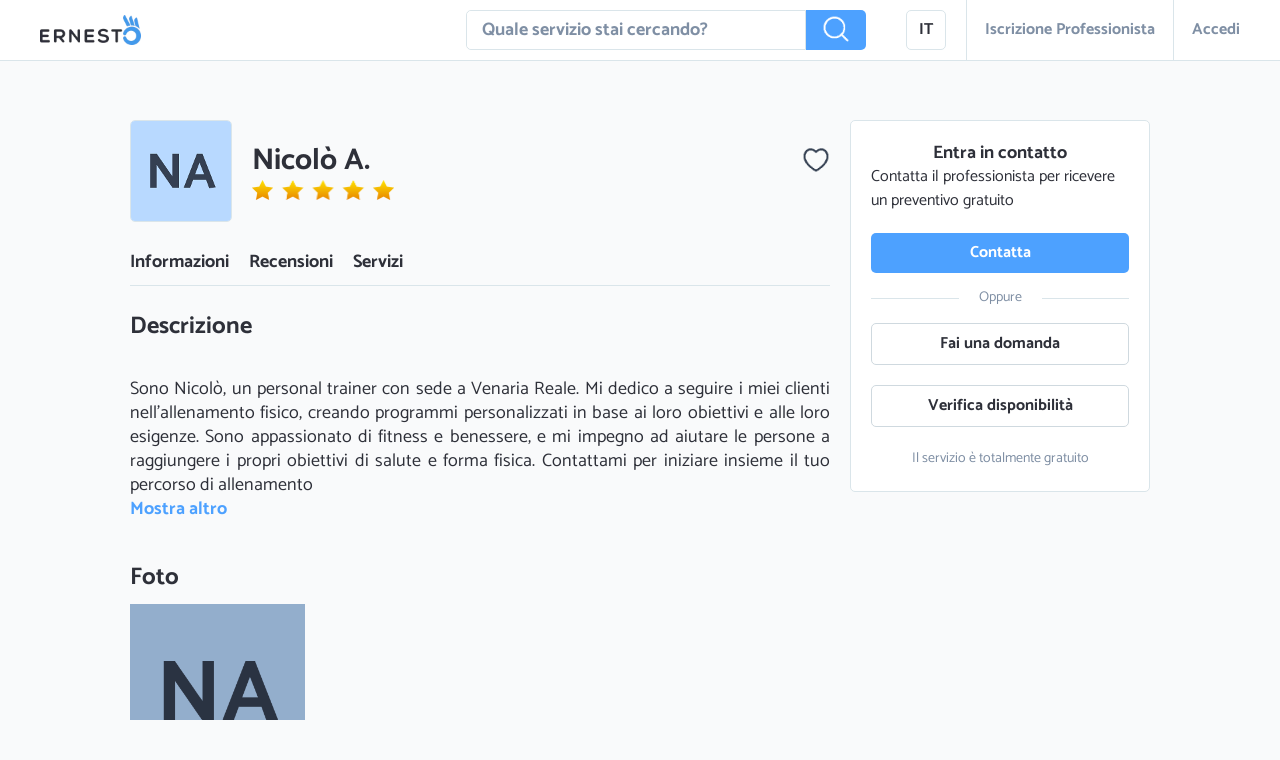

--- FILE ---
content_type: text/html
request_url: https://www.ernesto.it/workers/4fefa8235b31ff856646/Venaria-Reale/persona-personal-trainer/nicol-C3-B2-venaria-reale
body_size: 3787
content:
<!doctype html> <script src="/cdn-cgi/scripts/7d0fa10a/cloudflare-static/rocket-loader.min.js" data-cf-settings="c973ce8d18ee5ccbabe05632-|49"></script><html lang="{{isolang}}" ng-app="ernesto-user" onload="onload()" style="background-color:#f9fafb"> <head prefix="ernesto: https://www.ernesto.it/ns# og: http://ogp.me/ns# fb: http://ogp.me/ns/fb" xmlns:og="http://opengraphprotocol.org/schema/"> <link rel="preload" href="/styles/styles.66448fc2.css" as="style"> <link rel="preload" href="/scripts/scripts.197bf67f.js" as="script"> <link rel="stylesheet" href="/styles/styles.66448fc2.css"> <meta charset="utf-8"> <title ng-bind="views.title"></title> <meta content="text/html" http-equiv="Content-Type" charset="utf-8"> <meta content="IE=edge" http-equiv="X-UA-Compatible"> <meta content="{{isolang}}" http-equiv="Content-Language"> <meta content="public" http-equiv="Cache-control"> <base href="/" target="_blank"> <meta content="{{views.keywords}}" name="keywords" ng-if="views.keywords"> <meta content="{{views.description}}" name="description"> <meta content="{{views.author}}" name="author"> <meta content="{{views.author}}" name="publisher"> <meta content="{{views.robots}}" name="robots"> <meta content="{{views.title}}" name="dc:title"> <meta content="{{views.description}}" name="dc:description"> <meta content="{{views.author}}" name="dc:publisher"> <meta content="{{isolang}}" name="dc:language"> <meta content="https://www.facebook.com/ernesto.it" property="fb:article:publisher"> <meta content="{{views.canonicalUrl}}" property="og:url"> <meta content="{{language}}" property="og:locale"> <meta content="{{views.title}}" property="og:title"> <meta content="{{views.description}}" property="og:description"> <meta content="{{views.image}}" property="og:image"> <meta content="Ernesto" property="og:site_name"> <meta content="{{views.ogType}}" property="og:type"> <meta content="{{views.ogLatitude}}" property="og:latitude" ng-if="views.ogLatitude"> <meta content="{{views.ogLongitude}}" property="og:longitude" ng-if="views.ogLongitude"> <meta content="{{tag}}" property="og:article:tag" ng-repeat="tag in views.ogTags track by $index"> <meta content="summary" name="twitter:card"> <meta content="@Ernesto_App" name="twitter:creator"> <meta content="@Ernesto_App" name="twitter:site"> <meta content="{{views.title}}" name="twitter:title"> <meta content="Ernesto" name="twitter:app:name:iphone"> <meta content="Ernesto" name="twitter:app:name:ipad"> <meta content="Ernesto" name="twitter:app:name:googleplay"> <meta content="1130447324" name="twitter:app:id:iphone"> <meta content="1130447324" name="twitter:app:id:ipad"> <meta content="com.ernesto" name="twitter:app:id:googleplay"> <meta content="{{views.canonicalUrl}}" name="twitter:url"> <meta content="ernesto://" name="twitter:app:url:iphone"> <meta content="ernesto://" name="twitter:app:url:ipad"> <meta content="ernesto://" name="twitter:app:url:googleplay"> <meta content="{{views.ogLatitude+', '+views.ogLongitude}}" name="ICBM" ng-if="views.ogLatitude"> <meta content="{{views.ogLatitude+';'+views.ogLongitude}}" name="geo.position" ng-if="views.ogLatitude"> <meta content="{{views.geoPlacename}}" name="geo.placename" ng-if="views.geoPlacename"> <meta content="{{views.geoRegion}}" name="geo.region" ng-if="views.geoRegion"> <meta content="{{constants.domain.d}}" name="copyright"> <meta content="973324556118335" property="fb:app_id"> <link rel="canonical" ng-href="{{views.canonicalUrl}}"> <link rel="next" ng-href="{{views.nextUrl}}" ng-if="views.nextUrl"> <link rel="prev" ng-href="{{views.prevUrl}}" ng-if="views.prevUrl"> <meta content="width=device-width,initial-scale=1,maximum-scale=5,user-scalable=yes" name="viewport"> <meta content="8FCCEC7BA218ABB71986CBD65CE32D24" name="msvalidate.01"> <meta content="96nh9IJMn8tYsRTZiPTBDvDWhnLJA8a-wdVc75B8T58" name="google-site-verification"> <meta content="4b8da1c36e8bb3f7ef01ff13fae2431b" name="p:domain_verify"> <meta content="rVULB64CQnxI9--_bxTfPJkV_ig4CRpTZmXl-UoEYX8" name="google-site-verification"> <meta content="NUWCY_fhboxRepxAA-Ptt0u-9MgxBLWbNNdSeBIRO3M" name="google-site-verification"> <meta content="ca-pub-2145296460230710" name="google-adsense-account"> <meta content="atgv5p9av7lz92y2snzjwwoxb3zbnt" name="facebook-domain-verification"> <meta content="9b6dc8ec5b55430c" name="yandex-verification"> <link rel="alternate" ng-href="{{views.canonicalUrl}}" hreflang="x-default"> <link rel="alternate" ng-href="{{views.canonicalUrl}}" hreflang="{{constants.domain.il}}"> <link rel="alternate" href="{{views.rssUrl}}" type="application/rss+xml" ng-if="views.rssUrl" title="www.{{constants.domain.d}}"> <link rel="search" href="https://www.ernesto.it/opensearch.xml" type="application/opensearchdescription+xml" ng-if="isolang=='it'" title="Ernesto"> <meta content="app-id=1130447324, app-argument={{views.url}}" name="apple-itunes-app"> <meta content="app-id=com.ernesto" name="google-play-app"> <link rel="alternate" href="android-app://com.ernesto"> <meta content="yes" name="apple-mobile-web-app-capable"> <meta content="yes" name="mobile-web-app-capable"> <link rel="shortcut icon" href="images/favicon/favicon.ico"> <link rel="apple-touch-icon" href="images/favicon/apple-icon-57x57.png" sizes="57x57"> <link rel="apple-touch-icon" href="images/favicon/apple-icon-60x60.png" sizes="60x60"> <link rel="apple-touch-icon" href="images/favicon/apple-icon-72x72.png" sizes="72x72"> <link rel="apple-touch-icon" href="images/favicon/apple-icon-76x76.png" sizes="76x76"> <link rel="apple-touch-icon" href="images/favicon/apple-icon-114x114.png" sizes="114x114"> <link rel="apple-touch-icon" href="images/favicon/apple-icon-120x120.png" sizes="120x120"> <link rel="apple-touch-icon" href="images/favicon/apple-icon-144x144.png" sizes="144x144"> <link rel="apple-touch-icon" href="images/favicon/apple-icon-152x152.png" sizes="152x152"> <link rel="apple-touch-icon" href="images/favicon/apple-icon-180x180.png" sizes="180x180"> <link rel="icon" href="images/favicon/android-icon-192x192.png" sizes="192x192" type="image/png"> <link rel="icon" href="images/favicon/favicon-32x32.png" sizes="32x32" type="image/png"> <link rel="icon" href="images/favicon/favicon-96x96.png" sizes="96x96" type="image/png"> <link rel="icon" href="images/favicon/favicon-16x16.png" sizes="16x16" type="image/png"> <link rel="mask-icon" href="images/favicon/favicon-96x96.png" color="#ffffff"> <link rel="manifest" ng-href="{{'images/favicon/manifest-'+isolang+'.json'}}"> <meta content="#ffffff" name="msapplication-TileColor"> <meta content="images/favicon/ms-icon-144x144.png" name="msapplication-TileImage"> <meta content="#ffffff" name="theme-color"> <jsonld data-json="views.ldJson" ng-if="views.ldJson"></jsonld> <script type="c973ce8d18ee5ccbabe05632-text/javascript">/bot|lighthouse|googlebot|googleother|bingbot|yandex|whatsapp|baiduspider|twitterbot|facebookexternalhit|rogerbot|linkedinbot|embedly|cliqzbot|skypeuripreview|prerender|headlesschrome|crawler|spider|robot|crawling/i.test(navigator.userAgent)&&(parsedUA="bot",window.bot=!0);var userAgent=navigator.userAgent||navigator.vendor||window.opera,parsedUA="other";/android/i.test(userAgent)&&(parsedUA="android"),/iPad|iPhone/.test(userAgent)&&(parsedUA="ios"),"ios"!=parsedUA&&"android"!=parsedUA||(window.smartphone=!0),window.UA=parsedUA</script> <script src="scripts/scripts.197bf67f.js" type="c973ce8d18ee5ccbabe05632-text/javascript"></script> </head> <body style="background-color:#f9fafb"> <!--[if lt IE 7]>
      <p class="browsehappy">You are using an <strong>outdated</strong> browser. Please <a href="http://browsehappy.com/">upgrade your browser</a> to improve your experience.</p>
    <![endif]--> <header id="dheader" ng-if="config.gtxs && views.showHeader" ng-include="'views/header.html'"></header> <div style="min-height:500px" class="container" ng-class="{'blurred-content':(views.showBlurred && config.gtxs),'no-header':views.webView}"> <div style="min-height:calc(100vh - 60px)" class="container-view" align="center" keep-scroll-pos ng-view></div> <div id="initial-loading"> <div class="spinner"></div> </div> <div style="display:none" ng-style="{display:shouldShowFooter()?'initial':'none'}" id="footer" ng-if="shouldShowFooter()" ng-include="'views/nav-footer.html'"></div> </div> <header id="mheader" ng-if="config.xs && views.showHeader" ng-include="'views/header.m.html'" style="display:none;background-color:#fff;height:60px;min-height:60px"></header> <div style="display:none;cursor:pointer" ng-click="views.scrollCtaListener()" id="scroll-cta" ng-style="{display:(views.showScrollCta && views.scrollY>views.scrollCtaScrollTrigger)?'initial':'none'}" align="center"> <div style="line-height:26px;font-size:18px" class="c-black t-bold" ng-bind-html="views.scrollCtaTitle|trusted" ng-if="views.scrollCtaTitle"></div> <div style="line-height:18px;font-size:14px;margin:10px 0" class="c-gray" ng-bind-html="views.scrollCtaSub|trusted" ng-if="views.scrollCtaSub"></div> <div style="line-height:46px" class="main-button" ng-bind-html="views.scrollCta|trusted"></div> </div> <div style="min-height:134px;display:none" ng-style="{display:settings.cookies.show?'initial':'none','min-height':config.gtxs?'82px':'134px'}" id="footer-cookies"> <div layout-align="space-between start" layout="row" ng-if="!tempData.showCookieSettings"> <div class="noselect" layout-align="start start" layout-gt-xs="row" layout-xs="column"> <div style="width:100%;text-align:left;font-size:18px;line-height:20px;margin-right:10px" class="c-white text-light" ng-bind-html="'alerts.cookies.we_use_cookies'|translate|trusted" ng-style="{'max-width':config.gtxs?'480px':'initial'}"></div> <div layout-align="start center" layout="row" ng-style="{'margin-top':config.gtxs?'initial':'10px'}"> <div ng-class="{'white-button main-button':config.gtxs, 'c-white t-bold clickable':config.xs}" ng-click="acceptCookies()" translate="alerts.cookies.accept"></div> <div style="margin-left:10px" ng-click="showCookieSettings()" translate="alerts.cookies.customize" ng-class="{'white-button main-button':config.gtxs, 'c-white t-bold clickable':config.xs}"></div> </div> </div> <div style="opacity:.1" class="clickable" ng-click="closeCookiesAlert()" aria-label="{{'common_close'|translate}}"> <spritem scale="0.6" x="4" y="27"></spritem> </div> </div> <div ng-if="tempData.showCookieSettings"> <div> <div class="clickable noselect w100" layout-align="start center" layout="row"> <div style="color:#4da1ff;text-align:center;font-weight:700;font-size:20px" class="checkbox" ng-bind-html="'✓'"></div> <div style="padding-right:10px" class="t3" translate="alerts.cookies.tec"></div> </div> <div class="clickable noselect w100" layout-align="start center" layout="row" ng-click="settings.cookies.stats=!settings.cookies.stats"> <div style="color:#4da1ff;text-align:center;font-weight:700;font-size:20px" class="checkbox" ng-bind-html="settings.cookies.stats?'✓':''"></div> <div style="padding-right:10px" class="t3" translate="alerts.cookies.stats"></div> </div> <div class="clickable noselect w100" layout-align="start center" layout="row" ng-click="settings.cookies.ads=!settings.cookies.ads"> <div style="color:#4da1ff;text-align:center;font-weight:700;font-size:20px" class="checkbox" ng-bind-html="settings.cookies.ads?'✓':''"></div> <div style="padding-right:10px" class="t3" translate="alerts.cookies.ads"></div> </div> </div> <div style="margin-top:10px" class="main-button white-button" translate="alerts.cookies.save" ng-click="saveCookiePrefs()"></div> </div> </div> <div style="display:none" ng-click="processDialogClick($event)" id="dialog-container" ng-style="{display:views.showDialog?'flex':'none'}" ng-if="views.showDialog" ng-include="dialogData.templateUrl"> </div> <div style="display:none;cursor:pointer" ng-click="getApp()" id="app-banner" ng-style="{display:showAppBanner()?'initial':'none'}" align="center" ng-if="showAppBanner()"> <div style="position:relative" class="w100" layout="row" layout-align="space-between center"> <div style="position:absolute;top:-6px;right:-18px" ng-click="$event.preventDefault();hideAppBanner()"> <spritem scale="0.5" x="5" y="27"></spritem> </div> <img alt="Ernesto Ernesto.it logo ufficiale" loading="lazy" style="min-width:70px;width:70px;height:70px;padding:4px;border-radius:10px" class="r-border" ng-src="{{getMediaUrl('RES_LOGO')}}"> <div style="margin-left:20px;width:100%;display:block" align="left"> <div style="height:16px" class="t3 c-black t-bold">Scarica l'App di Ernesto</div> <img alt="Recensioni App Ernesto.it" loading="lazy" style="height:10px" src="images/stars_5.png"> <div> <img alt="Ernesto.it App su App Store" loading="lazy" style="height:30px;display:inline" src="images/app-store-it.svg"> <img alt="Ernesto.it App su Play Store" loading="lazy" style="height:30px;display:inline" src="images/play-store-it.svg"> </div> </div> </div> </div> <script type="c973ce8d18ee5ccbabe05632-text/javascript">window.calculateViewport=function(){var e,n;n=void 0!==window.innerWidth?(e=window.innerWidth,window.innerHeight):void 0!==document.documentElement&&void 0!==document.documentElement.clientWidth&&0!=document.documentElement.clientWidth?(e=document.documentElement.clientWidth,document.documentElement.clientHeight):(e=document.getElementsByTagName("body")[0].clientWidth,document.getElementsByTagName("body")[0].clientHeight);var t=[e,n],i=[t[0]*window.devicePixelRatio,t[1]*window.devicePixelRatio];window.w=t,window.pixw=i},window.sstart=(new Date).getTime(),window.onresize=function(e){window.calculateViewport()},$(document).on("wheel","input[type=number]",function(e){$(this).blur()}),window.calculateViewport(),window.bot&&"www.ernesto.it"!=document.location.hostname&&$(window).on("load",function(){$("html, body").animate({scrollTop:4e4},400),$("html, body").animate({scrollTop:0},400)})</script> <script src="/cdn-cgi/scripts/7d0fa10a/cloudflare-static/rocket-loader.min.js" data-cf-settings="c973ce8d18ee5ccbabe05632-|49" defer></script>

--- FILE ---
content_type: text/html
request_url: https://www.ernesto.it/views/header.html
body_size: 1515
content:
<div class="header" ng-controller="HeaderCtrl" ng-init="init()"> <div layout="row" layout-align="center center"> <div class="w100" layout="row" layout-align="end center"> <div layout="row" layout-align="start center" style="padding-left:40px"> <a ng-href="{{isWorker()?'/dashboard':'/'}}"> <div style="padding-left:322px" ng-if="!isPartnerVittoriaUser() && config.vw>840"><span class="header-logo res-logo-h" aria-label="Ernesto logo" role="img" style="position:fixed;transform:translateY(-50%);width:302px;left:40px"></span></div> <img ng-if="isPartnerVittoriaUser()" ng-src="{{getMediaUrl('LANDING_PARTNER_VITTORIA_ERNESTO_LOGO',1)}}" class="header-logo" alt="Ernesto vittoria logo" style="height:100%;max-height:60px;width:100%;max-width:272px"> </a> <div class="h-menu" layout="row" layout-align="center center" ng-if="config.vw>1440" style="margin-left:20px;border-right:1px solid #dae5ea"> <ol> <li class="noselect c-menu-container" data-context-event="click" data-context-menu="views/menus/header-menu-how-it-works.html"> <div translate>header.how</div> </li> </ol> </div> </div> <div layout="row" layout-align="end center" ng-if="isLogged()" id="header-content" layout-fill> <div layout="row" layout-align="end center" ng-if="isWorker()"> <div layout="row" layout-align="center center" ng-if="isolang=='it' && config.vw>1000" style="padding:0 18px;height:60px;font-weight:700"> <div class="noselect" style="border:1px solid #2e3039;border-radius:5px;padding:3px;margin-right:10px"> <spritem scale="0.33" x="5" y="12"></spritem> </div> <div style="min-width:98px" id="h-supp-phone"> <div class="noselect" style="font-size:12px;margin-bottom:-8px">Contattaci</div> <div style="font-size:16px">06 97 63 63 88</div> </div> </div> <div class="noselect c-menu-container" style="padding-top:10px;border-left:1px solid #dae5ea;height:60px" ng-if="config.vw>1174"> <div class="clickable h-boxed-menu" ng-click="go('/dashboard/invite')" style="min-width:222px" id="h-invite-w2w" ng-if="config.gtmd">{{'invite.w2w.header_cta'|translate:{value:((constants.referrerContacts*constants.contactsValue)|number:0)} }}</div> <div class="clickable h-boxed-menu" ng-click="go('/dashboard/invite')" style="min-width:134px" id="h-invite-w2w" ng-if="!config.gtmd">{{'invite.w2w.header_cta_2'|translate}}</div> </div> <div> <div class="h-menu" ng-click="go('/dashboard/settings')" ng-class="{'h-menu-active':views.dashboardSection=='settings'}" translate>dashboard.worker.settings</div> </div> <div style="position:relative"> <div class="h-menu" ng-click="go('/dashboard/posts')" ng-class="{'h-menu-active':views.dashboardSection=='posts'}" translate>dashboard.worker.posts</div> <div class="header-new-post-counter">{{tempData.postsCount}}</div> </div> <div class="h-menu" ng-click="go('/dashboard/replies')" ng-class="{'h-menu-active':views.dashboardSection=='replies'}" translate>dashboard.worker.replies</div> <div class="h-menu" ng-click="go('/dashboard/contacts')" ng-class="{'h-menu-active':views.dashboardSection=='contacts'}" layout="row" layout-align="center center"> <div translate="header.worker.wallet"></div>: <div style="margin-left:10px"> <span ng-if="!tempData.unlimitedContacts">{{tempData.availableContacts}}</span> <span ng-if="tempData.unlimitedContacts" style="line-height:24px;font-size:24px;font-weight:700">∞</span> <span>{{' '+('menu.contacts'|translate)}}</span> </div> </div> <li class="noselect c-menu-container h-menu" data-context-event="click" data-context-menu="views/menus/header-pro-menu.html" ng-class="{'h-menu-active':views.dashboardSection=='settings'}" style="padding-right:40px"> <div layout="row" layout-align="center center"> <div style="position:relative;width:40px;height:40px"> <img ng-if="avatarUrl" ng-src="{{avatarUrl}}" class="user-avatar"> <img ng-if="worker.fluidData.certified=='true'" ng-src="{{getMediaUrl('RES_BADGE_PRO_CERTIFIED',1)}}" style="min-width:20px;width:20px;position:absolute;bottom:-5px;right:-10px" title="{{'profile.worker.public.certified'|translate}}" width="24px"> </div> <div class="text-ellipsis" style="margin-left:10px;max-width:90px">{{worker.companyName||(worker.name+' '+worker.surname)}}</div> </div> </li> </div> <div layout="row" layout-align="end center" ng-if="!isWorker()"> <div class="h-menu" ng-click="go('/dashboard/posts')" ng-class="{'h-menu-active':views.dashboardSection=='posts'}" translate>dashboard.user.posts</div> <div class="h-menu" ng-click="go('/dashboard/messages')" ng-class="{'h-menu-active':views.dashboardSection=='contacts'}" translate>dashboard.user.contacts</div> <div> <li class="noselect c-menu-container h-menu" data-context-event="click" data-context-menu="views/menus/header-user-menu.html" ng-class="{'h-menu-active':views.dashboardSection=='settings'}" style="padding-right:40px"> <div class="clickable" layout="row" layout-align="center center"> <img ng-if="avatarUrl && user.photoMediaInfo.id.id!='DEFAULT_USER_PHOTO_ID'" ng-src="{{avatarUrl}}" class="user-avatar"> <div class="text-ellipsis" style="margin-left:10px;max-width:90px">{{user.name}}</div> </div> </li> </div> </div> </div> <div layout="row" layout-align="end center" ng-if="!isLogged()" layout-fill> <div style="margin:0 20px;width:100%;min-width:300px;max-width:400px;border-radius:5px" ng-if="isUser() && views.showHeaderQuoteRequest" ng-include="'views/modules/service-search-bar.html'" ng-init="showSearchButton=true;height=40;buttonBorderRadius='0px 5px 5px 0px';inputBorderRadius='5px 0px 0px 5px'"></div> <ol> <li class="noselect c-menu-container" data-context-event="click" data-context-menu="views/menus/lang-menu.html"> <div class="clickable" layout="row" layout-align="center center"> <span class="clickable h-boxed-menu">{{isolang|uppercase}}</span> </div> </li> </ol> <div class="h-menu" ng-click="showWorkerRegisterDialog()">{{'header.signup_pro'|translate}}</div> <div class="h-menu" ng-click="showSelectAccountType(showUserLoginDialog,showWorkerLoginDialog)" style="padding-right:40px">{{'header.login'|translate}}</div> </div> </div> </div> <div layout="row" layout-align="center center" ng-if="views.showSubHeader" id="subheader"> <div layout="row" layout-align="space-between center" style="width:100%;max-width:800px"> <div class="noselect clickable subheader-title" ng-click="showNewPost()" layout="row" layout-align="start center"><div translate>header.find_pros</div></div> <a href="/prices"><div class="noselect clickable subheader-title" layout="row" layout-align="start center"><div translate>header.prices</div></div></a> <a href="/magazine" target="_blank"><div class="noselect clickable subheader-title" layout="row" layout-align="start center"><div translate>header.magazine</div></div></a> <a href="/dictionary" ng-if="isolang=='it'"><div class="noselect clickable subheader-title" layout="row" layout-align="start center"><div translate>header.dictionary</div></div></a> <a href="https://todo.ernesto.it" target="_blank" rel="nofollow"><div class="noselect clickable subheader-title" layout="row" layout-align="start center"><div translate>header.shop</div></div></a> </div> </div> </div> 

--- FILE ---
content_type: text/html
request_url: https://www.ernesto.it/views/worker/worker-profile.html
body_size: 3922
content:
<meta itemid="{{views.url}}#webpage" itemprop="mainEntityOfPage" itemscope itemtype="https://schema.org/WebPage"> <div><jsonld data-json="br" ng-repeat="br in workerBreadcrumbLdJson"></jsonld></div> <div style="max-width:1020px;margin-left:auto;margin-right:auto" layout="row" layout-align="center start" layout-wrap> <div layout="column" layout-align="start start" id="worker-profile" ng-init="init()" ng-cloak="workerProfile"> <div class="w100" style="min-height:108px" layout="row" layout-align="start center"> <div style="position:relative"> <img alt="{{data.publicName}}" ng-src="{{getBoxedMediaUrl(workerProfile.medias[0].id.id,100,100)}}" class="clickable border worker-detail-avatar" ng-click="showMediasDialog(workerProfile.medias,0);" title="{{data.publicName}}"> <img alt="{{'profile.worker.public.certified'|translate}}" ng-src="{{getMediaUrl('RES_BADGE_PRO_CERTIFIED',1)}}" style="min-width:30px;width:30px;position:absolute;bottom:-5px;right:-10px" ng-if="workerProfile.fluidData.certified=='true'" title="{{'profile.worker.public.certified'|translate}}" width="24px"> </div> <div style="width:100%;margin-left:20px" layout="column" layout-align="start start"> <div class="w100" layout-align-xs="start start" layout-gt-xs="row" layout-xs="column" layout-align-gt-xs="space-between center"> <div layout="row" layout-align="start center"> <h1 class="t1" ng-class="{'t1':config.gtxs,'t2':config.xs}" ng-style="{'line-height':config.gtxs?'38px':'unset'}">{{data.publicName|limitTo:config.gtxs?40:15}}</h1> <div layout="row" layout-align="start center" ng-if="config.gtxs"> <div class="t-bold c-main worker-company-badge" style="min-width:110px;margin-left:4px" ng-if="workerProfile.company" translate="profile.worker.public.company"></div> </div> </div> <div layout="row" layout-align="start center"> <div layout="row" layout-align="start center" ng-if="config.xs"> <div class="t-bold c-main worker-company-badge" translate="profile.worker.public.company" ng-if="workerProfile.company"></div> </div> <div style="margin-left:5px" ng-if="isUser()" ng-controller="UserCtrl"> <div class="clickable" title="{{'profile.worker.add_to_favorites'|translate}}" ng-click="switchFavorite(workerProfile.id)"> <spritem scale="0.4" x="1" y="5" ng-show="!isFavorite(workerProfile.id)"></spritem> <spritem scale="0.4" x="8" y="5" ng-show="isFavorite(workerProfile.id)"></spritem> </div> </div> <div class="clickable" align="center" ng-if="isLogged() && workerProfile.id.id==auth.id" ng-click="go('/dashboard/profile')"> <div class="t-bold c-main" translate ng-class="{'t3':config.gtxs,'t4':config.xs}">profile.worker.edit_profile</div> </div> </div> </div> <div class="w100" layout-align-xs="start start" layout-gt-xs="row" layout-xs="column" layout-align-gt-xs="space-between center" layout-wrap> <div class="clickable" ng-click="scrollTo('worker-reviews')"> <img alt="{{'5 '+('common_stars'|translate) }}" ng-src="{{getMediaUrl('RES_STARS_5')}}" loading="lazy" ng-if="workerProfile.rating>=4.5 || workerProfile.rating==0" class="worker-profile-stars"> <img alt="{{ ((workerProfile.rating)|number:0)+' '+('common_stars'|translate) }}" ng-src="{{getMediaUrl('RES_STARS_'+((workerProfile.rating)|number:0))}}" loading="lazy" ng-if="workerProfile.rating>0 && workerProfile.rating<4.5" class="worker-profile-stars"> </div> </div> </div> </div> <div style="margin-top:20px;padding-bottom:10px;border-bottom:1px solid #dae5ea;width:100%;min-height:34px" layout="row" layout-align="start center"> <div class="cursor settings-tab" translate="profile.worker.public.tab1"></div> <div class="cursor settings-tab" translate="profile.worker.public.tab2" ng-click="scrollTo('worker-reviews')"></div> <div class="cursor settings-tab" translate="profile.worker.public.tab4" ng-click="scrollTo('worker-services')"></div> </div> <div class="w100" style="margin-top:5px" layout="row" layout-align="end center"> <div class="clickable c-gray t5" translate ng-click="showReportPopup()" ng-if="isLogged() && !isWorker()" id="report-button">report.signal</div> </div> <div class="w100 main-button" style="border-radius:0;max-width:100%;margin-top:20px" ng-if="config.xs && isUser()" translate="profile.worker.public.get_quotes" ng-click="showNewPost()"></div> <h2 class="profile-label t2" translate="profile.worker.public.description"></h2> <div class="w100" style="min-height:80px" id="worker-infos" align="left"> <div ng-show="::false">{{workerProfile.description}}</div> <div ng-if="!workerProfile.description">{{'profile.worker.public.empty_description'|translate}} {{data.mainCat2}} {{'common_in'|translate}} {{workerProfile.areas}}</div> <div class="t3 profile-text" ng-if="workerProfile.description">{{workerProfile.description|limitTo:(data.showDescription?100000:400)}}</div> <div class="clickable c-main t-bold t3" ng-if="workerProfile.description.length>400" ng-click="data.showDescription=!data.showDescription">{{(data.showDescription?'common_show_less':'common_show_more')|translate}}</div> </div> <div class="w100 main-button" style="border-radius:0;max-width:100%;margin-top:20px" ng-if="config.xs && isUser()" translate="profile.worker.public.get_quotes" ng-click="showNewPost()"></div> <div style="width:100%" ng-if="hasInterview()" itemscope itemtype="https://schema.org/FAQPage"> <div style="height:1px;border-top:1px solid #dae5ea;margin:20px 0"></div> <section ng-style="{'padding':config.gtsm?'initial':'20px'}" style="width:100%;max-width:900px"> <h2 class="profile-label t2" translate>profile.worker.public.interview</h2> <div style="margin-bottom:20px" ng-if="workerProfile.fluidData['proa'+$index]" itemscope itemtype="https://schema.org/Question" itemprop="mainEntity" ng-repeat="q in utils.newArray(5)"> <h3 class="t-bold t3" itemprop="name">{{workerProfile.fluidData['proq'+$index]}}</h3> <div class="t3" itemprop="acceptedAnswer" itemscope itemtype="https://schema.org/Answer"> <div style="white-space:pre-line" itemprop="text">{{workerProfile.fluidData['proa'+$index]}}</div> </div> </div> </section> <div style="height:1px;border-top:1px solid #dae5ea"></div> </div> <div style="height:1px;border-top:1px solid #dae5ea;margin-top:20px"></div> <h2 class="profile-label t2" translate="profile.worker.public.medias"></h2> <div class="w100" style="min-height:175px" layout="row" layout-align="start center" layout-wrap> <div class="clickable responsive-box" ng-style="{width:data.photoSize,height:data.photoSize,'min-width':data.photoSize,'min-height':data.photoSize}" ng-click="showMediasDialog(workerProfile.medias,$index);" ng-repeat="media in workerProfile.medias track by $index"> <img alt="{{data.publicName +' - '+('profile.worker.public.medias'|translate) +' '+($index+1) }}" ng-src="{{getMediaUrl(media.id.id)}}" loading="lazy" style="width:100%;height:100%;object-fit:cover;border-radius:inherit;display:block"> </div> </div> <h2 class="profile-label t2" translate in-view="tempData.inviewPublicProfileServices=($inview||tempData.inviewPublicProfileServices)" in-view-options="{offset:0}">profile.worker.public.provided_services</h2> <div class="w100 profile-box" style="padding:0;min-height:75px" ng-if="tempData.inviewPublicProfileServices" id="worker-services"> <div ng-repeat="(cat2, services) in workerProfile.services | groupBy: 'cat2'"> <div class="w100" ng-style="{'border-bottom':!$last?'1px solid #dae5ea':'none'}"> <div class="clickable" style="padding:20px" layout="row" layout-align="space-between center" ng-click="data.selectedCat2!=cat2?data.selectedCat2=cat2:data.selectedCat2=''"> <h3 class="worker-profile-service-cat2">{{cat2|capitalize}}</h3> <div> <spritem scale=".5" x="3" y="29" ng-if="data.selectedCat2!=cat2" style="transform:rotate(90deg)"></spritem> <spritem scale=".5" x="3" y="29" ng-if="data.selectedCat2==cat2" style="transform:rotate(-90deg)"></spritem> </div> </div> <div style="padding:0 20px" ng-if="data.selectedCat2==cat2" ng-class="{'worker-profile-service-grid':config.gtxs}"> <a ng-href="{{utils.serviceUrl(service)}}" ng-repeat="service in services"> <h4 class="worker-profile-service-name">{{service.name|capitalize}}</h4> </a> </div> </div> </div> </div> <div class="w100" layout="row" layout-align="space-between center"> <h2 class="profile-label t2" translate style="width:auto">profile.worker.public.map</h2> <div class="profile-label c-gray" style="font-size:18px;font-weight:700">{{workerProfile.areas}}</div> </div> <div style="height:300px" id="worker-profile-map"> <div style="width:100%;height:100%" ng-if="data.mapUrl"> <img alt="{{'profile.worker.public.map'|translate}}" ng-src="{{data.mapUrl}}" loading="lazy" style="width:100%;height:100%;object-fit:cover;border-radius:inherit;display:block"> </div> </div> <div class="w100" align="left" ng-if="workerProfile.attachments.length>0"> <h2 class="profile-label t2" translate>profile.worker.public.certificates</h2> <div class="profile-box" id="worker-medias"> <div class="media-container" layout="row" layout-align="start center" layout-wrap> <div class="clickable border attachment-box" style="padding:15px" layout="row" layout-align="start center" ng-click="newTab(getBinaryUrl(media.id.id))" ng-repeat="media in workerProfile.attachments"> <spritem scale="0.6" x="3" y="18"></spritem> </div> </div> </div> </div> <h2 class="profile-label t2" translate="profile.worker.reviews"></h2> <div class="w100 profile-box" style="padding:20px 0 0 0" ng-if="isLogged()" id="worker-reviews"> <div class="w100" style="padding:0 20px 20px 20px;border-bottom:1px solid #dae5ea" align="left"> <div layout="column" layout-align="start start" layout-gt-xs="row"> <div layout="column" id="worker-profile-review-global"> <div class="t2" translate ng-if="config.gtxs">profile.worker.public.reviews</div> <div class="t-bold t1">{{workerProfile.rating|number:1}}</div> <div> <div ng-if="workerProfile.rating>0"> <img alt="{{'5 '+('common_stars'|translate)}}" ng-src="{{getMediaUrl('RES_STARS_5')}}" loading="lazy" style="height:18px" ng-if="workerProfile.rating>=4.5"> <img alt="{{((workerProfile.rating)|number:0)+' '+('common_stars'|translate)}}" ng-src="{{getMediaUrl('RES_STARS_'+((workerProfile.rating)|number:0))}}" loading="lazy" style="height:18px" ng-if="workerProfile.rating>0 && workerProfile.rating<4.5"> </div> <div ng-if="workerProfile.rating==0"> <img alt="{{'5 '+('common_stars'|translate)}}" ng-src="{{getMediaUrl('RES_STARS_5')}}" loading="lazy" style="height:18px"> </div> </div> </div> <div layout="column" layout-align="start start" id="worker-profile-review-bars"> <div class="w100" layout="row" layout-align="start center" ng-repeat="(key1,i) in {a:1,b:2,c:3,d:4}"> <div class="c-gray worker-profile-review-aspect">{{'reviews.survey_'+i+'_t'|translate}}</div> <progr height="8" ng-if="workerProfile.fluidData['q'+(i-1)+'c']!='0'" progress="{{(workerProfile.fluidData['q'+(i-1)]|num)*20}}" style="max-width:140px"></progr> <progr height="8" ng-if="workerProfile.fluidData['q'+(i-1)+'c']=='0'" progress="100" style="max-width:140px"></progr> </div> <div class="w100" layout="row" layout-align="start center"> <div class="c-gray worker-profile-review-aspect">{{'reviews.survey_5_t'|translate}}</div> <progr height="8" ng-if="workerProfile.rating==0" progress="100" style="max-width:140px"></progr> <progr height="8" ng-if="workerProfile.rating>0" progress="{{workerProfile.rating*20}}" style="max-width:140px"></progr> </div> </div> </div> </div> <div class="w100" style="padding:20px;border-bottom:1px solid #dae5ea" ng-if="isLogged() && isUser()" id="user-review" ng-controller="ReviewCtrl"> <div style="width:100%" layout="row" layout-align="start center"> <div> <img alt="user avatar" ng-src="{{avatarUrl}}" loading="lazy" style="width:60px;height:60px;border-radius:30px"> </div> <div style="margin-left:20px"> <div layout="row" layout-align="start center" ng-model-options="{debounce:{default:1000}}"> <spritem scale="0.4" x="8" y="8" ng-if="reviews.user[workerProfile.id.id].stars>=0" class="clickable-scale" ng-click="reviews.user[workerProfile.id.id].stars=1"></spritem> <spritem scale="0.4" x="8" y="8" ng-if="reviews.user[workerProfile.id.id].stars>1" class="clickable-scale" ng-click="reviews.user[workerProfile.id.id].stars=2"></spritem> <spritem scale="0.4" x="8" y="8" ng-if="reviews.user[workerProfile.id.id].stars>2 ||! reviews.user[workerProfile.id.id]" class="clickable-scale" ng-click="reviews.user[workerProfile.id.id].stars=3"></spritem> <spritem scale="0.4" x="8" y="8" ng-if="reviews.user[workerProfile.id.id].stars>3" class="clickable-scale" ng-click="reviews.user[workerProfile.id.id].stars=4"></spritem> <spritem scale="0.4" x="8" y="8" ng-if="reviews.user[workerProfile.id.id].stars>4" class="clickable-scale" ng-click="reviews.user[workerProfile.id.id].stars=5"></spritem> <spritem scale="0.4" x="7" y="8" ng-if="reviews.user[workerProfile.id.id].stars<2||!reviews.user[workerProfile.id.id]" class="clickable-scale" ng-click="reviews.user[workerProfile.id.id].stars=2"></spritem> <spritem scale="0.4" x="7" y="8" ng-if="reviews.user[workerProfile.id.id].stars<3||!reviews.user[workerProfile.id.id]" class="clickable-scale" ng-click="reviews.user[workerProfile.id.id].stars=3"></spritem> <spritem scale="0.4" x="7" y="8" ng-if="reviews.user[workerProfile.id.id].stars<4||!reviews.user[workerProfile.id.id]" class="clickable-scale" ng-click="reviews.user[workerProfile.id.id].stars=4"></spritem> <spritem scale="0.4" x="7" y="8" ng-if="reviews.user[workerProfile.id.id].stars<5||!reviews.user[workerProfile.id.id]" class="clickable-scale" ng-click="reviews.user[workerProfile.id.id].stars=5"></spritem> </div> </div> </div> <textarea class="c-bcg-light c-black current-user-review" ng-model="reviews.user[workerProfile.id.id].comment" placeholder="{{'posts.leave_review'|translate}}"></textarea> <div style="width:100%;margin-top:10px" layout="row" layout-align="end center"> <div class="secondary-button" style="margin-right:20px" ng-if="reviews.user[workerProfile.id.id].id" translate ng-click="deleteUserReview(reviews.user[workerProfile.id.id])">common_delete</div> <div class="main-button" translate ng-click="sendUserReview(workerProfile.id, reviews.user[workerProfile.id.id].stars,reviews.user[workerProfile.id.id].comment)">common_send</div> </div> </div> <div class="w100" style="padding:0 20px" ng-if="workerProfile && isLogged()" layout="column" layout-align="start start"> <div class="w100" ng-include="'views/worker-review-list.html'" ng-controller="ReviewCtrl" ng-init="loadReviews(workerProfile.id)"></div> </div> </div> <div class="profile-box" style="padding:0;width:100%" ng-if="!isLogged()" id="worker-reviews" layout-align-xs="start center" layout-gt-xs="row" layout-xs="column"> <div style="min-width:200px;padding:20px" align="left" ng-style="{width:config.gtxs?'200px':'100%'}"> <div class="c-gray t-bold" style="margin-bottom:20px;width:auto" translate ng-class="{t2:config.gtxs,t3:config.xs}">reviews.login_to_view_reviews</div> <div class="main-button" style="margin-top:20px" translate ng-click="showSelectAccountType(showUserLoginDialog,showWorkerLoginDialog)" ng-controller="HeaderCtrl" ng-style="{'max-width':config.gtxs?'120px':'100%'}">header.login</div> </div> <div style="height:200px;width:100%;overflow:hidden"> <img alt="{{'profile.worker.public.tab2'|translate}}" ng-src="{{getMediaUrl('RES_DISCOVER_REVIEWS')}}" loading="lazy" style="width:100%;height:100%;object-fit:cover;display:block" ng-style="{'object-position':config.gtxs?'center -90px':'center -65px'}"> </div> </div> </div> <div layout="column" layout-align="start center" id="worker-profile-side-box" ng-if="isUser()"> <div class="t-bold t3" translate="profile.worker.public.sidebox_title"></div> <div class="t4" style="min-height:48px;margin-bottom:20px" translate="profile.worker.public.sidebox_sub"></div> <div class="w100 main-button" translate="profile.worker.public.get_quotes" ng-click="showNewPost()"></div> <div class="w100" style="width:100%" layout="row" layout-align="center center"> <span style="background-color:#dae5ea;height:1px;width:100%"></span> <span style="padding:0 20px;font-size:14px;margin:13px 0" class="c-gray">{{'common_or'|translate}}</span> <span style="background-color:#dae5ea;height:1px;width:100%"></span> </div> <div class="w100 secondary-button" translate ng-click="showNewPost()">profile.worker.public.ask_question</div> <div class="w100 secondary-button" style="margin-top:20px" translate ng-click="showNewPost()">profile.worker.public.ask_availability</div> <div class="c-gray" style="margin-top:20px;font-size:14px" translate>profile.worker.public.sidebox_bottom</div> </div> </div> <div ng-init="loadSlickSlider()" id="worker-profile-similar-pros-container" ng-if="data.similarIds.length>0"> <h2 class="profile-label t2" translate="profile.worker.public.similar_profiles" style="max-width:700px"></h2> <div layout="row" layout-align="start center" id="worker-profile-similar-pros" ng-init="initSlider('worker-profile-similar-pros')"> <a ng-href="{{utils.wnidurl(summaries.workers[id.id])}}" ng-repeat="id in data.similarIds track by $index" ng-if="summaries.workers[id.id]"> <div class="r-border worker-profile-similar" class="clickable" align="left"> <div style="padding:10px;border-bottom:1px solid #dae5ea" layout="row" layout-align="start center"> <div style="position:relative"> <img alt="{{utils.getWorkerPublicName(summaries.workers[id.id])}}" ng-src="{{getBoxedMediaUrl(summaries.workers[id.id].medias[0].id.id,100,100)}}" loading="lazy" style="width:50px;height:50px;border-radius:25px;background-color:#7f8fa4;margin-right:10px"> <img alt="{{'profile.worker.public.certified'|translate}}" ng-src="{{getMediaUrl('RES_BADGE_PRO_CERTIFIED',1)}}" style="min-width:20px;width:20px;position:absolute;bottom:-5px;right:5px" ng-if="summaries.workers[id.id].fluidData.certified=='true'" title="{{'profile.worker.public.certified'|translate}}" width="24px"> </div> <div> <h3 class="t-bold t3 text-ellipsis">{{utils.getWorkerPublicName(summaries.workers[id.id])}}</h3> <img alt="{{'5 '+('common_stars'|translate) }}" ng-src="{{getMediaUrl('RES_STARS_5',0.4)}}" loading="lazy" style="height:10px" ng-if="::(summaries.workers[id.id].rating>=4.5 || review.stars==0)"> <img alt="{{ ((summaries.workers[id.id].rating)|number:0)+' '+('common_stars'|translate) }}" ng-src="{{getMediaUrl('RES_STARS_'+((summaries.workers[id.id].rating)|number:0))}}" loading="lazy" style="height:10px" ng-if="::(summaries.workers[id.id].rating>0 && summaries.workers[id.id].rating<4.5)"> </div> </div> <div class="c-gray t4" style="padding:10px;height:76px;overflow:hidden" ng-if="summaries.workers[id.id].description.length>0" ng-aria="{{::summaries.workers[id.id].description}}">{{::summaries.workers[id.id].description}}</div> <div class="c-gray t4" style="padding:10px;height:76px;overflow:hidden" ng-if="summaries.workers[id.id].description.length==0" ng-aria="{{::summaries.workers[id.id].services[0].cat2}}">{{::summaries.workers[id.id].services[0].cat2}}</div> </div> </a> </div> </div> <div class="w100" id="worker-profile-secondary-footer"> <h2 class="profile-label t2" translate="common_search" style="max-width:1020px;margin-bottom:-10px"></h2> <nav layout="row" layout-align="start start" layout-wrap style="width:100%;max-width:1020px"> <div style="margin-top:20px;font-size:18px;line-height:20px" align="left" flex> <h3 style="font-weight:700;margin-bottom:20px" translate>profile.worker.public.related_services</h3> <ul> <li ng-repeat="service in tempData.servicesTree[data.mainCat1][data.mainCat2]"> <a ng-href="{{utils.serviceUrl(service)}}"> <div style="font-weight:400;margin-bottom:10px" translate="{{service.name|capitalize}}" ng-show="$index<10 || ($index>=10 && data.showRelatedService)"></div> </a> </li> </ul> <div class="clickable c-main" translate ng-click="data.showRelatedService=!data.showRelatedService">common_show_more</div> </div> <div style="margin-top:20px;font-size:18px;line-height:20px" align="left" flex> <h3 style="font-weight:700;margin-bottom:20px" translate>profile.worker.public.related_categories</h3> <ul> <li ng-repeat="(cat2,services) in tempData.servicesTree[data.mainCat1]"> <a ng-href="{{utils.cat2Url(data.mainCat1,cat2)}}"> <h4 ng-show="$index<10 || ($index>=10 && data.showRelatedCategories)" style="font-weight:400;margin-bottom:10px" translate="{{cat2|capitalize}}"></h4> </a> </li> </ul> <div class="clickable c-main" translate ng-click="data.showRelatedCategories=!data.showRelatedCategories">common_show_more</div> </div> <div style="margin-top:20px;font-size:18px;line-height:20px" align="left" flex> <h3 style="font-weight:700;margin-bottom:20px" translate>profile.worker.public.related_pros_area</h3> <a ng-href="{{'/search?g='+workerProfile.geo[0]+','+workerProfile.geo[1]+'&a='+utils.encodeURI(workerProfile.areas)}}" rel="nofollow"> <div class="c-main">{{'common_show_more'|translate}}</div> </a> </div> </nav> </div> 

--- FILE ---
content_type: application/javascript
request_url: https://www.ernesto.it/scripts/dyn/reviews.js
body_size: 238
content:
angular.module("ernesto-user").controller("ReviewCtrl",["$http","$location","$scope","$rootScope","APIService","CacheService",function(a,b,c,d,e,f){d.reviews=d.reviews||{user:[],worker:{}},d.summaries.users=d.summaries.users||{},c.totalReviews=0,c.averageRating=0,c.initWorkerReviews=function(){d.reviews.worker[d.auth.id]||c.loadReviews({id:d.auth.id})},c.loadReviews=function(a){c.reviewsWorkerId=a;e.getReviewIds(a,"world").then(function(b){if(c.totalReviews=b.data.totalResults,0!=b.data.ids.length){e.getReviewsByIds(b.data.ids).then(function(b){d.reviews.worker[a.id]=b.data.reviews;var c=[];for(key in b.data.reviews)c.push(b.data.reviews[key].reviewerId);var g=f.getUncachedUserSummaries(c);e.getUserSummaries(g).then(function(a){f.cacheUserSummaries(a.data.userSummaries)},function(a){d.showAPIError(a)})},function(a){d.showAPIError(a)})}},function(a){d.showAPIError(a)})},c.deleteUserReview=function(a){d.tempData.deletingReview||(d.tempData.deletingReview=!0,d.showToast("s","common_loading"),e.deleteReview(a.id).then(function(b){c.showToast("s","common_ok"),delete d.reviews.user[a.entityId.id],d.tempData.deletingReview=!1},function(a){d.tempData.deletingReview=!1,d.showAPIError(a)}))},c.sendUserReview=function(a,b,f){d.tempData.sendingReview||(d.tempData.sendingReview=!0,d.showToast("s","common_loading"),e.postReview(a,null,b,f).then(function(a){c.showToast("s","reviews.success_feedback"),d.tempData.sendingReview=!1},function(a){d.tempData.sendingReview=!1,d.showAPIError(a)}))}}]);

--- FILE ---
content_type: application/javascript
request_url: https://www.ernesto.it/scripts/dyn/user.js
body_size: 1508
content:
angular.module("ernesto-user").controller("UserCtrl",["$http","$location","$scope","$rootScope","APIService","$translate",function(a,b,c,d,e,f){c.init=function(){d.user&&c.initUser(),d.$on("user-loaded",function(){c.initUser()})},c.initUser=function(){d.user.birthdayDate=new Date(d.user.birthday),d.user.hashPassword="",d.user.hashPasswordRepeat="",d.tempData.showEnabledNotifications=!1,d.tempData.showAdvancedSettings=!1;for(var a in d.user.reviews){var c=d.user.reviews[a];d.reviews.user[c.entityId.id]=c}(void 0!=b.search().notifications||void 0!=b.search().next&&b.search().next.indexOf("notifications")>=0)&&setTimeout(function(){d.scrollTo("notification-settings")},1e3)},c.toggleManageNotifications=function(){d.tempData.showEnabledNotifications=!d.tempData.showEnabledNotifications},c.toggleAdvancedSettings=function(){d.tempData.showAdvancedSettings=!d.tempData.showAdvancedSettings},c.isCompletedProfile=function(){try{return d.user.surname.length>0&&0!=d.user.birthday&&"UNKNOWN"!=d.user.photoMediaInfo.id.id}catch(a){return!0}},c.initRegisterUser=function(){c.registeringUser=!0,d.user=angular.copy(c.userTemplate)},c.onPasswordChanged=function(a){},c.registerUser=function(){var a=new jsSHA(d.user.hashPassword,"ASCII");d.user.hashPassword=a.getHash("SHA-512","HEX"),d.user.birthday=d.user.birthdayDate.getTime();e.registerUser("","",d.auth.platform,d.auth.geo,d.user.hashPassword,d.user).then(function(a){console.log(a.data),d.auth=a.data.auth,$cookies.put(d.auth.userType.toLowerCase()+"-auth",angular.toJson(d.auth),{expires:new Date((new Date).getTime()+d.constants.cookiesValidityMillis)}),c.loadProfile(),d.showToast("s","profile.success_registration"),d.go("/dashboard")},function(a){d.showAPIError(a)})},c.hasChangedPassword=function(){try{if(0==d.user.hashPassword.length&&0==d.user.hashPasswordRepeat.length)return!1}catch(a){return!1}return!0},c.checkIsValidNewPassword=function(){try{return d.user.hashPassword==d.user.hashPasswordRepeat&&d.user.hashPassword.length>0}catch(a){return!1}},c.canUpdate=function(){return!c.hasChangedPassword()||c.checkIsValidNewPassword()},c.updateUser=function(){if(d.user.lang=d.userLanguage,c.hasChangedPassword&&c.checkIsValidNewPassword()){var a=new jsSHA(d.user.hashPassword.trim(),"ASCII");d.user.newToken=a.getHash("SHA-512","HEX")}e.updateUser(d.user.name,d.user.surname,d.user.email,d.user.phoneNumber.phoneNumber,d.user.city,d.user.birthdayDate.getTime(),d.user.newToken,d.user.gender,d.user.photoMediaInfo,d.user.enabledNotifications,d.language,d.user.currency).then(function(a){console.log(a.data),c.hasChangedPassword&&c.checkIsValidNewPassword()&&(d.auth.token=d.user.newToken,d.user.hashPassword="",d.user.hashPasswordRepeat=""),c.showToast("s","profile.success_update")},function(a){d.showAPIError(a)})},c.loadProfile=function(){e.getUserProfile().then(function(a){d.user=a.data.user,c.initUser()},function(a){d.showAPIError(a)})},c.deleteMedia=function(a){e.deleteMedia(a).then(function(a){d.user.photoMediaInfo=angular.copy(c.userTemplate.photoMediaInfo)},function(a){20408==a.data.code||10200==a.data.code?d.user.photoMediaInfo=angular.copy(c.userTemplate.photoMediaInfo):d.showAPIError(a)})},c.resendValidationEmail=function(){e.sendValidationEmail().then(function(a){d.tempData.resentValidation=!0,d.showToast("s","profile.validation_sent")},function(a){d.showAPIError(a)})},c.fileChanged=function(){var a=new FileReader;a.onload=function(b){c.$apply(function(){var b=a.result.split(";base64,")[1],c=a.result.split(";base64,")[0].substr(5);[].push(b);var f={mimeType:c,width:0,height:0,playTimeMillis:0,creationDate:new Date,ownerId:d.user.id,id:{id:"UNKNOWN",version:0},content:b};d.uploadingMedia=!0,e.addMedia(f).then(function(a){console.log(a.data),d.user.photoMediaInfo=a.data.mediaInfos[0],d.uploadingMedia=!1},function(a){d.uploadingMedia=!1,d.showAPIError(a)})})};var b=document.getElementById("userMediaInput"),f=b.files[0];a.readAsDataURL(f)},c.isValidUserRegistration=function(){try{return d.user.name&&d.user.surname&&d.user.phoneNumber&&d.user.birthdayDate&&d.user.hashPassword&&d.user.hashPasswordRepeat&&d.user.hashPassword==d.user.hashPasswordRepeat}catch(a){return!1}},c.isFavorite=function(a){if(!d.isLogged()||d.isWorker())return!1;try{if(d.user)for(key in d.user.entityLists[0].items)if(d.user.entityLists[0].items[key].id.id==a.id)return!0;return!1}catch(a){return!1}},c.switchFavorite=function(a){if(!d.isWorker()){if(!d.isLogged())return void d.$broadcast("header-show-user-login-dialog");for(key in d.user.entityLists[0].items)if(d.user.entityLists[0].items[key].id.id==a.id)return void e.removeFromList(d.user.entityLists[0].id,a).then(function(a){d.user.entityLists[0]=a.data.entityList},function(a){d.showToast("e","worker_detail.error_favorites_update")});e.addToList(d.user.entityLists[0].id,a).then(function(a){d.user.entityLists[0]=a.data.entityList},function(a){d.showToast("e","worker_detail.error_favorites_update")})}},c.toggle=function(a,b){var c=b.indexOf(a);c>-1?b.splice(c,1):b.push(a)},c.exists=function(a,b){try{return b.indexOf(a)>-1}catch(a){return!1}},c.userTemplate={id:{id:"UNKNOWN",version:0},fluidData:{},facebookId:"",name:"",surname:"",email:"",hashPassword:"",hashPasswordRepeat:"",locale:d.language,phoneNumber:{phoneNumber:"",validated:!1,mobile:!0},city:"",birthday:0,gender:"NOT_PROVIDED",photoMediaInfo:{id:{id:"DEFAULT_USER_PHOTO_ID",version:0},externalMedia:!1,externalUrl:"",mimeType:"image/png",playTimeMillis:0,width:0,height:0,creationDate:0},lastGeo:[0,0],officialAccount:!1,newsletterEnabled:!1,validEmail:!1},c.disableAccount=function(){var a=function(a){e.disableAccount(a).then(function(a){d.showToast("s","account_deleted"),d.logout()},function(a){d.showAPIError(a)})};d.buildDialog({templateUrl:"views/dialogs/delete-account.html",clickOutsideToClose:!0,locals:{ok:a,cancel:function(){},title:"dialogs.delete_account_title",message:"dialogs.delete_account_message",okText:"dialogs.delete_account_ok",cancelText:"dialogs.delete_account_cancel"}})}}]);

--- FILE ---
content_type: application/javascript
request_url: https://www.ernesto.it/scripts/dyn/worker-profile.js
body_size: 2801
content:
angular.module("ernesto-user").controller("WorkerProfileCtrl",["$http","$location","$scope","$rootScope","$routeParams","APIService","$timeout","$window","CacheService","$translate",function(a,b,c,d,e,f,g,h,i,j){c.quickBookingShareUrl="",c.shareUrls={facebook:"",whatsapp:"",twitter:"",email:""},c.shareTexts={facebook:"",whatsapp:"",twitter:"",email:""},c.hourValues=[0,.5,1,1.5,2,2.5,3,3.5,4,4.5,5,5.5,6,6.5,7,7.5,8,8.5,9,9.5,10,10.5,11,11.5,12,12.5,13,13.5,14,14.5,15,15.5,16,16.5,17,17.5,18,18.5,19,19.5,20,20.5,21,21.5,22,22.5,23,23.5],c.numberPersons=Array.apply(null,{length:50}).map(Number.call,Number),c.numberPersons.splice(0,1),c.booking={workerId:null,bookDate:null,bookHour:null},c.data={similarIds:[],photoSize:Math.round(($("#worker-profile").width()-2)/(d.config.gtxs?4:3))+"px",publicName:"",mapUrl:""},c.init=function(){if(e.id){console.log("byid",e.id);var a=d.utils.decodeId(e.id);f.getWorkersByIds([{id:a}]).then(function(a){c.initWorker(a.data.workers[0]),i.cacheWorkerSummaries([a.data.workers[0]])},function(a){d.showAPIError(a)})}else e.nid&&(console.log("bynid",e.nid),f.getWorkersByNid(e.nid).then(function(a){c.initWorker(a.data.workers[0])},function(a){d.go("/")}))},c.initWorker=function(a){void 0!=b.search().review&&d.scrollTo("worker-reviews"),c.workerProfile=a,c.workerProfile.rating||(c.workerProfile.rating=5,c.workerProfile.ratingsCount=1);try{c.data.publicName=d.utils.getWorkerPublicName(c.workerProfile)}catch(a){c.data.publicName=c.workerProfile.name||""}c.initSeoTitle(),c.initSeoDescription(),d.config.isBot||(f.sendEvent(d.auth.id,"worker_view",c.workerProfile.id.id),d.sendGTagEvent("view",{wid:c.workerProfile.id.id}));try{if(0==c.workerProfile.medias.length){var e=(c.data.publicName||"E").substring(0,1);c.workerProfile.medias.push({id:{id:"PRO_AVATAR_"+e,version:1},externalMedia:!1,mimeType:"image/png",playTimeMillis:0,width:300,height:300,size:0,creationDate:0,restricted:!1,fluidData:{}})}}catch(a){}try{c.data.mainCat1=c.workerProfile.services[0].cat1,c.data.mainCat2=c.workerProfile.services[0].cat2}catch(a){c.data.mainCat1=d.constants.cat1list[d.isolang][0]}c.checkEmptySeoDescription(),d.isLogged()&&d.isUser()&&(d.reviews.user[c.workerProfile.id.id]||(d.reviews.user[c.workerProfile.id.id]={comment:"",stars:5})),d.views.ldJson={"@context":"http://schema.org","@type":"LocalBusiness","@id":"/workers/"+d.utils.encodeId(c.workerProfile.id.id),aggregateRating:{"@type":"AggregateRating",ratingValue:c.workerProfile.rating||5,ratingCount:c.workerProfile.rating?c.workerProfile.ratingsCount:2+d.utils.hashCode(c.workerProfile.id.id)%9,reviewCount:c.workerProfile.rating?c.workerProfile.ratingsCount:2+d.utils.hashCode(c.workerProfile.id.id)%9},review:[],priceRange:"$",name:c.data.publicName,hasMap:"https://www.google.com/maps/search/?api=1&query="+c.workerProfile.geo[1]+","+c.workerProfile.geo[0],telephone:"+390697636388",address:{"@type":"PostalAddress",addressLocality:c.workerProfile.areas,addressRegion:c.workerProfile.fluidData.l2s||"",postalCode:"",streetAddress:c.workerProfile.companyAddress||""},geo:{"@type":"GeoCoordinates",latitude:c.workerProfile.geo[1],longitude:c.workerProfile.geo[0]},image:d.getMediaUrl(c.workerProfile.medias[0].id.id),url:document.location.href};var g=c.workerProfile.services[0],h={"@context":"http://schema.org",itemListElement:[{position:1,"@type":"ListItem",item:{"@id":"/search?lang="+d.language+"&c1="+encodeURI(g.cat1),name:g.cat1}},{position:2,"@type":"ListItem",item:{"@id":"/search?lang="+d.language+"&c1="+encodeURI(g.cat1)+"&c2="+encodeURI(g.cat2),name:g.cat2}}],"@type":"BreadcrumbList"};c.workerBreadcrumbLdJson=[h],d.views.image=d.getMediaUrl(c.workerProfile.medias[0].id.id),d.views.ogLatitude=c.workerProfile.geo[1],d.views.ogLongitude=c.workerProfile.geo[0],d.views.title=c.data.seoTitle,d.views.description=c.data.seoDescription,c.booking.bookedId=c.workerProfile.id;try{0==c.workerProfile.geo[0]||0==c.workerProfile.geo[1]||d.config.isBot||(c.data.mapUrl="https://maps.googleapis.com/maps/api/staticmap?center="+c.workerProfile.geo[1]+","+c.workerProfile.geo[0]+"&zoom=12&size=700x300&maptype=roadmap&format=jpg&markers=icon:"+d.getMediaUrl("RES_MARKER_PRO_GOLD",.4)+"%7C"+c.workerProfile.geo[1]+","+c.workerProfile.geo[0]+"&key="+d.constants.maps.apiKey)}catch(a){c.data.mapUrl=""}"it"==d.isolang&&j(["profile.worker.public.get_quote"],{}).then(function(a){d.views.scrollCta=a["profile.worker.public.get_quote"]}),d.loadAllBaseServices(c.workerProfile.services[0].cat1),c.loadSimilarProfiles(c.workerProfile.id)},c.showReportPopup=function(){d.buildDialog({templateUrl:"views/dialogs/report-dialog.html",clickOutsideToClose:!0,locals:{reportedId:c.workerProfile.id}})},c.getRatingStar=function(a,b){return b<=a?"star-full":a%1>=.5&&b-1<=a?"star-half":"star-empty"},c.setBookingDate=function(a){c.booking.bookDate=a},c.book=function(){console.log(c.booking);var a=parseFloat(c.booking.bookHour);a*=36e5;var b=c.booking.bookDate.getTime()+a;f.book(c.booking.bookedId,b).then(function(a){console.log(a.data),c.showTranslatedToast("s","Complimenti, la tua prenotazione è stata registrata"),c.registeredBooking=a.data.bookings[0]},function(a){d.showAPIError(a)})},c.share=function(a){d.sendGTagEvent("share",{wid:c.workerProfile.id.id,shtype:"worker"});var e="";d.user&&(e=d.user.id.id),c.shareUrls[a]&&c.shareUrls[a].length>0?"whatsapp"==a?h.location="whatsapp://send?text="+c.shareTexts.whatsapp:"email"==a?h.location="mailto://?body="+c.shareTexts.email:angular.element("#"+a+"-hidden-share").triggerHandler("click"):"undefined"!=typeof branch&&branch.link({tags:["worker"],channel:a,feature:"share",data:{worker_id:btoa(JSON.stringify(c.workerProfile.id)),referrer_id:e,$desktop_url:b.absUrl(),$og_app_id:d.constants.branch.appId,$og_title:c.workerProfile.companyName?c.workerProfile.companyName:c.workerProfile.name,$og_description:d.constants.share[d.language.substr(0,2)].worker.replace("%s",c.data.seoTitle),$og_image_url:d.getBoxedMediaUrl(c.workerProfile.medias[0].id.id,200,200)}},function(b,e){c.shareUrls[a]=e,c.shareTexts[a]=d.constants.share[d.language.substr(0,2)].worker.replace("%s",c.data.seoTitle)+" "+c.shareUrls[a],c.$evalAsync(),"whatsapp"!=a?angular.element("#"+a+"-hidden-share").triggerHandler("click"):h.location="email"==a?"mailto://?body="+c.shareTexts.email:"whatsapp://send?text="+c.shareTexts.whatsapp})},c.getShareUrl=function(a){return c.shareUrls[a]},c.getShareText=function(a){return c.shareTexts[a]},c.hasInterview=function(){try{for(var a=0;a<5;a++)if(c.workerProfile.fluidData["proa"+a].length>0)return!0}catch(a){return!1}},c.isValidBook=function(){return c.booking.bookDate&&c.booking.bookHour},c.getBookStep=function(){return c.booking.bookDate?c.booking.bookHour?3:2:1},c.quickBookingShareUrl=function(){branch.link({tags:["booking"],channel:"unknown",feature:"share",data:{worker_id:btoa(JSON.stringify(c.workerProfile.id)),referrer_id:"",$desktop_url:b.absUrl(),$og_app_id:d.constants.branch.appId,$og_title:c.workerProfile.companyName?c.workerProfile.companyName:c.workerProfile.name,$og_description:d.constants.branch.quickBookingDescription.replace("%s",c.workerProfile.companyName?c.workerProfile.companyName:c.workerProfile.name),$og_image_url:d.getBoxedMediaUrl(c.workerProfile.medias[0].id.id,200,200)}},function(a,b){c.quickBookingShareUrl=b,c.$evalAsync()})},c.initSeoTitle=function(){try{var a=c.data.publicName;c.workerProfile.services.length>0&&(a+=" - "+c.workerProfile.services[0].cat2.capitalize()),c.workerProfile.areas.length>0&&(a+=" "+Langs[d.language].common_in+" "+c.workerProfile.areas.toLowerCase().capitalize()),c.data.seoTitle=a}catch(a){try{c.data.seoTitle=c.workerProfile.fluidData.title||c.workerProfile.fluidData.seoidPlain||""}catch(a){c.data.seoTitle=""}}},c.initSeoDescription=function(){c.data.seoDescription="",c.workerProfile.fluidData.title?(c.data.seoDescription=c.workerProfile.fluidData.title,c.workerProfile.description&&(c.data.seoDescription+=" - "+c.workerProfile.description)):c.data.seoDescription=c.workerProfile.description||"",c.data.seoDescription.length>170&&(c.data.seoDescription=c.data.seoDescription.substr(0,169)+"…")},c.checkEmptySeoDescription=function(){c.data.seoDescription||j("profile.worker.public.empty_description",{service:c.data.mainCat2,area:c.workerProfile.areas||c.workerProfile.fluidData.l2}).then(function(a){c.data.seoDescription=a,d.views.description=a})},c.loadSimilarProfiles=function(){f.searchWorkers({distanceMeters:4e4,searchGeo:c.workerProfile.geo,searchGeoName:"",maxPageResults:10,fromResult:0,query:"",sort:"DISTANCE",scrollId:"",area:"",service:{name:"",cat1:c.workerProfile.services[0].cat1,cat2:c.workerProfile.services[0].cat2}}).then(function(a){c.data.similarIds=[];for(var b in a.data.ids)a.data.ids[b].id!=c.workerProfile.id.id&&c.data.similarIds.push(a.data.ids[b]);var d=i.getUncachedWorkerSummaries(a.data.ids);console.log("fetching "+d.length+" workers"),f.getWorkersByIds(d).then(function(a){i.cacheWorkerSummaries(a.data.workers)},function(a){})},function(a){})}}]);